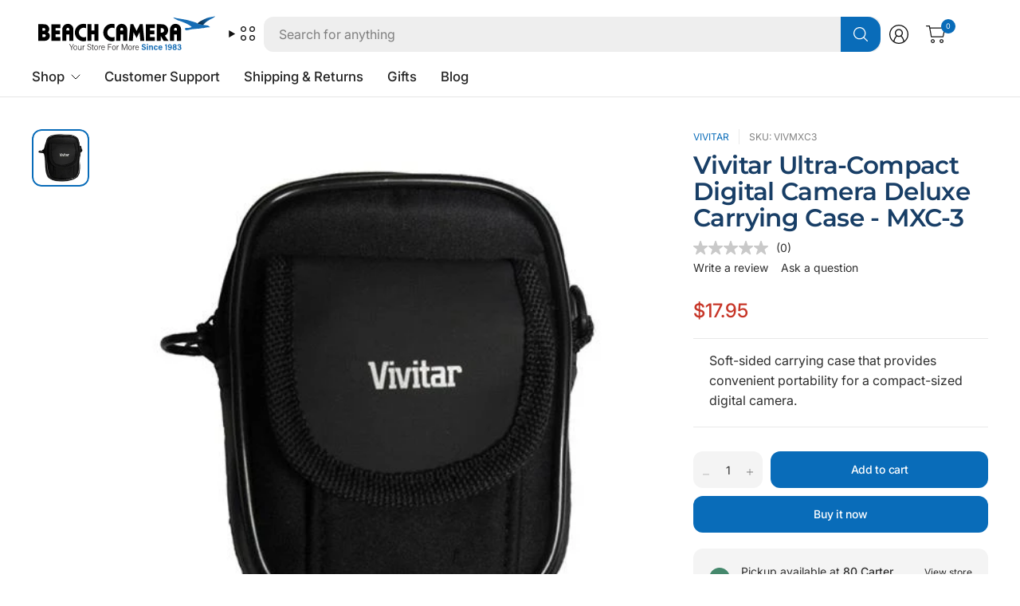

--- FILE ---
content_type: text/css
request_url: https://www.beachcamera.com/cdn/shop/t/112/assets/mobile-menu.css?v=40116459352295830771765484624
body_size: 551
content:
.mobile-menu .sub-menu{transition:all .25s cubic-bezier(.104,.204,.492,1)}.mobile-menu-drawer{background:var(--bg-body);height:calc(100vh - calc(100% + var(--header-offset, 0px)));display:block;border-top:1px solid var(--color-border);overflow-x:hidden;overflow-y:auto;text-align:left;opacity:0;will-change:opacity;transition:opacity .25s cubic-bezier(.104,.204,.492,1)}@supports (height: 100dvh){.mobile-menu-drawer{height:calc(100dvh - calc(100% + var(--header-offset, 0px)))}}.mobile-menu-drawer.active{transform:translateY(0);opacity:1;visibility:visible}.mobile-menu-drawer--inner{min-height:100%;position:relative;display:flex;flex-direction:column}.mobile-menu-drawer .thb-mobile-menu-footer{padding:15px;margin-top:auto;position:sticky;bottom:0;left:0;background:var(--bg-body)}@media only screen and (min-width: 768px){.mobile-menu-drawer .thb-mobile-menu-footer{padding:30px 50px}}.mobile-menu-drawer .thb-mobile-menu-footer .thb-localization-forms{text-align:left;width:100%}.mobile-menu-drawer .thb-mobile-menu-footer .shopify-localization-form{width:100%}.mobile-menu-drawer .thb-mobile-menu-footer .shopify-localization-form>div{margin-left:0;margin-right:20px}.mobile-menu-drawer .thb-mobile-menu-footer .shopify-localization-form .select{margin-bottom:0;padding-right:14px}.mobile-menu-drawer .thb-mobile-menu-footer .shopify-localization-form .select-arrow{right:0}.mobile-menu-drawer .thb-mobile-menu-footer .shopify-localization-form .select-arrow svg path{stroke:var(--color-header-text, --color-body)}.mobile-menu-drawer .thb-mobile-menu-footer .shopify-localization-form select{font-size:.875rem;white-space:nowrap;text-overflow:ellipsis;color:var(--color-header-text, --color-body)}.mobile-menu-drawer .social-links{display:inline-flex;flex-wrap:wrap;padding:0 7px}@media only screen and (min-width: 768px){.mobile-menu-drawer .social-links{padding:0 43px}}.mobile-menu-drawer .social-links svg{width:18px}.mobile-menu-drawer .mega-menu-promotions{width:100%}.mobile-menu-drawer .mega-menu-sidebar--content{border:0}.mobile-menu-drawer .mega-menu-sidebar--content ul{display:grid;grid-template-columns:repeat(2,1fr);gap:10px}.mobile-menu-drawer .mega-menu-sidebar--content ul a{align-items:flex-start}.mobile-menu-drawer .mega-menu-sidebar--content ul a span{margin:0}.mobile-menu{list-style:none;margin:0 0 20px;overflow:hidden;width:100%;border-bottom:1px solid var(--color-border);padding:0 15px}@media only screen and (min-width: 768px){.mobile-menu{padding:0 50px}}.mobile-menu li>a,.mobile-menu li summary{display:flex;align-items:center;min-height:54px;padding:5px 0;font-size:1rem;font-weight:var(--font-body-medium-weight, 500);border-top:1px solid var(--color-border);color:var(--color-header-text, --color-body)}.mobile-menu li>a>img,.mobile-menu li summary>img{width:38px;height:auto;margin-right:20px;flex-shrink:0}[dir=rtl] .mobile-menu li>a>img,[dir=rtl] .mobile-menu li summary>img{margin-right:0;margin-left:20px}.mobile-menu li>a>span,.mobile-menu li summary>span{height:100%;display:flex;align-items:center;line-height:53px;flex-shrink:0;margin-left:auto}[dir=rtl] .mobile-menu li>a>span,[dir=rtl] .mobile-menu li summary>span{transform:rotate(180deg);margin-left:0;margin-right:auto}.mobile-menu li>a>span svg path,.mobile-menu li summary>span svg path{stroke:var(--color-header-text, --color-body)}.mobile-menu li .link-container summary{width:100%;justify-content:space-between}.no-js .mobile-menu li .link-container[open]>.sub-menu{transform:translate(0);visibility:visible}.mobile-menu li .link-container[open].menu-opening>.sub-menu{transform:translate(0);visibility:visible}.mobile-menu>li:first-child>.link-container>summary{border-top-color:transparent}.mobile-menu .parent-link-back button{width:100%;font-size:1rem;height:54px;display:flex;align-items:center;font-weight:var(--font-body-medium-weight, 500);color:var(--color-header-text, --color-body)}.mobile-menu .parent-link-back button svg{margin-right:10px}.mobile-menu .parent-link-back button svg path{stroke:var(--color-header-text, --color-body)}[dir=rtl] .mobile-menu .parent-link-back button svg{margin:0 0 0 10px;transform:rotate(180deg)}.mobile-menu .sub-menu{width:100%;height:100%;position:absolute;top:0;left:0;z-index:10;background:var(--bg-body);transform:translate(100%);margin-left:0;list-style:none;padding:0 15px;visibility:hidden;border-bottom:1px solid var(--color-border)}@media only screen and (min-width: 768px){.mobile-menu .sub-menu{padding:0 50px}}[dir=rtl] .mobile-menu .sub-menu{text-align:right;transform:translate(-100%)}.mobile-menu .sub-menu .sub-menu{position:static;height:auto;transform:none;visibility:visible;padding:0 0 15px;border-bottom:0}.mobile-menu .sub-menu .sub-menu a,.mobile-menu .sub-menu .sub-menu summary{font-size:.75rem;font-weight:400;border-top:none;min-height:0}.mobile-menu .sub-menu .link-container[open] summary svg{transform:rotateX(180deg)}.mobile-secondary-menu{list-style:none;margin:0 0 10px;padding:0 15px}@media only screen and (min-width: 768px){.mobile-secondary-menu{padding:0 50px}}.mobile-secondary-menu a{display:block;font-size:inherit;color:var(--color-header-text, --color-body);font-weight:var(--font-body-medium-weight, 500);opacity:.6}
/*# sourceMappingURL=/cdn/shop/t/112/assets/mobile-menu.css.map?v=40116459352295830771765484624 */


--- FILE ---
content_type: text/javascript; charset=utf-8
request_url: https://www.beachcamera.com/products/vivitar-ultra-compact-digital-camera-deluxe-carrying-case-mxc-3.js
body_size: 763
content:
{"id":6706426937527,"title":"Vivitar Ultra-Compact Digital Camera Deluxe Carrying Case - MXC-3","handle":"vivitar-ultra-compact-digital-camera-deluxe-carrying-case-mxc-3","description":"\u003cspan style=\"FONT-FAMILY: verdana, arial, helvetica; FONT-SIZE: 9pt\"\u003e  \u003ch4\u003e\u003cfont color=\"green\"\u003eDeluxe carrying case for Ultra-Compact Digital Cameras \u003c\/font\u003e\u003c\/h4\u003e\n\u003cbr\u003e \u003ch5\u003eFeatures and Specifications:\u003c\/h5\u003e \u003cli\u003eCompact, Durable and Water-resistant \u003c\/li\u003e\n\u003cli\u003eRoomy well-cushioned interior provides maximum shock protection   \u003c\/li\u003e\n\u003cli\u003eQuick-release adjustable shoulder strap \u003c\/li\u003e\n\u003cli\u003eBelt loops in back convert the case to a belt bag \u003c\/li\u003e\n\u003cli\u003eVelcro-closure large front pocket compartment for accessory storage  \u003c\/li\u003e \u003cli\u003eDimensions (Inner size): 2 1\/2 x 3\/4 x 3 3\/4 inches\u003c\/li\u003e\u003c\/span\u003e","published_at":"2025-07-21T05:06:34-04:00","created_at":"2021-04-24T04:38:21-04:00","vendor":"Vivitar","type":"Camera Bags \u0026 Cases","tags":["2006","Brand_Vivitar","Camera Accessories","Camera Bags \u0026 Cases","Cases","Category_Camera Bags \u0026 Cases","Clearance","Condition_New","Photography","Specials","Vivitar"],"price":1795,"price_min":1795,"price_max":1795,"available":true,"price_varies":false,"compare_at_price":0,"compare_at_price_min":0,"compare_at_price_max":0,"compare_at_price_varies":false,"variants":[{"id":39665833279671,"title":"Default Title","option1":"Default Title","option2":null,"option3":null,"sku":"VIVMXC3","requires_shipping":true,"taxable":true,"featured_image":null,"available":true,"name":"Vivitar Ultra-Compact Digital Camera Deluxe Carrying Case - MXC-3","public_title":null,"options":["Default Title"],"price":1795,"weight":181,"compare_at_price":0,"inventory_management":"shopify","barcode":"681066574980","quantity_rule":{"min":1,"max":null,"increment":1},"quantity_price_breaks":[],"requires_selling_plan":false,"selling_plan_allocations":[]}],"images":["\/\/cdn.shopify.com\/s\/files\/1\/0504\/3555\/5511\/files\/36996_1.jpg?v=1753088795"],"featured_image":"\/\/cdn.shopify.com\/s\/files\/1\/0504\/3555\/5511\/files\/36996_1.jpg?v=1753088795","options":[{"name":"Title","position":1,"values":["Default Title"]}],"url":"\/products\/vivitar-ultra-compact-digital-camera-deluxe-carrying-case-mxc-3","media":[{"alt":null,"id":53291905057139,"position":1,"preview_image":{"aspect_ratio":1.0,"height":500,"width":500,"src":"https:\/\/cdn.shopify.com\/s\/files\/1\/0504\/3555\/5511\/files\/36996_1.jpg?v=1753088795"},"aspect_ratio":1.0,"height":500,"media_type":"image","src":"https:\/\/cdn.shopify.com\/s\/files\/1\/0504\/3555\/5511\/files\/36996_1.jpg?v=1753088795","width":500}],"requires_selling_plan":false,"selling_plan_groups":[]}

--- FILE ---
content_type: application/javascript
request_url: https://content.syndigo.com/site/8824d46e-366e-409b-8700-2fd3e08112d9/tag.js?cv=20469
body_size: -118
content:
(function(){var a=Math.floor(Date.now()/36E5),b=document.createElement("script");"noModule"in b?(b.src="https://content.syndigo.com/site/8824d46e-366e-409b-8700-2fd3e08112d9/syndi.min.mjs?cv="+a,b.type="module"):b.src="https://content.syndigo.com/site/8824d46e-366e-409b-8700-2fd3e08112d9/syndi.min.js?cv="+a;var c=document.getElementsByTagName("base")[0]||document.getElementsByTagName("script")[0];c.parentNode.insertBefore(b,c);}());

--- FILE ---
content_type: application/javascript; charset=utf-8
request_url: https://app.cpscentral.com/vendor_product.ashx?value=check_site_shopify_app&cps_site_version=beachcamera-com.myshopify.com&callback=callback&callback=jQuery2230615739533299531_1768606450224&_=1768606450225
body_size: -35
content:
callback,jQuery2230615739533299531_1768606450224({"response": { "status":" 0 "}  })

--- FILE ---
content_type: text/javascript
request_url: https://www.beachcamera.com/cdn/shop/t/112/assets/product-recommendations.js?v=101453616281652611261765484631
body_size: -393
content:
if(!customElements.get("product-recommendations")){class ProductRecommendations extends HTMLElement{constructor(){super(),this.parent=this.closest(".product-recommendations--parent"),this.classList.contains("cart-recommendations")&&(this.cart=!0,this.parent=this.closest(".cart-recommendations--parent"))}fetchProducts(){fetch(this.dataset.url).then(response=>response.text()).then(text=>{const html=document.createElement("div");html.innerHTML=text;const recommendations=html.querySelector("product-recommendations");recommendations&&recommendations.innerHTML.trim().length&&(this.innerHTML=recommendations.innerHTML,this.parent&&(this.cart?this.parent.classList.add("cart-recommendations--full"):this.parent.classList.add("product-recommendations--full")),this.querySelectorAll(".lazyload").forEach(image=>{lazySizes.loader.unveil(image)})),this.classList.add("product-recommendations--loaded")}).catch(e=>{console.error(e)})}connectedCallback(){this.fetchProducts()}}customElements.define("product-recommendations",ProductRecommendations)}
//# sourceMappingURL=/cdn/shop/t/112/assets/product-recommendations.js.map?v=101453616281652611261765484631


--- FILE ---
content_type: text/javascript
request_url: https://www.beachcamera.com/cdn/shop/t/112/assets/tabbed-content.js?v=104771800957698617021765484641
body_size: -312
content:
if(!customElements.get("tabbed-content")){class TabbedContent extends HTMLElement{static get observedAttributes(){return["selected-index"]}constructor(){super()}connectedCallback(){this.selectedIndex=this.selectedIndex,this.scroller=this.querySelector(".tabbed-content--scroll"),this.buttons=Array.from(this.scroller.querySelectorAll("button")),this.panels=Array.from(this.querySelectorAll(".tabbed-content--content")),this.buttons.forEach((button,index)=>{button.addEventListener("click",()=>{this.selectedIndex=index})}),Shopify.designMode&&(this.classList.contains("product--tabbed-content")||this.addEventListener("shopify:block:select",event=>{this.selectedIndex=this.buttons.indexOf(event.target)}))}get selectedIndex(){return parseInt(this.getAttribute("selected-index"))||0}set selectedIndex(index){this.setAttribute("selected-index",index)}attributeChangedCallback(name,oldValue,newValue){name==="selected-index"&&oldValue!==null&&oldValue!==newValue&&(this.buttons[oldValue].classList.remove("active"),this.buttons[newValue].classList.add("active"),this.panels[parseInt(oldValue)].classList.remove("active"),this.panels[parseInt(newValue)].classList.add("active"))}}customElements.define("tabbed-content",TabbedContent)}
//# sourceMappingURL=/cdn/shop/t/112/assets/tabbed-content.js.map?v=104771800957698617021765484641
